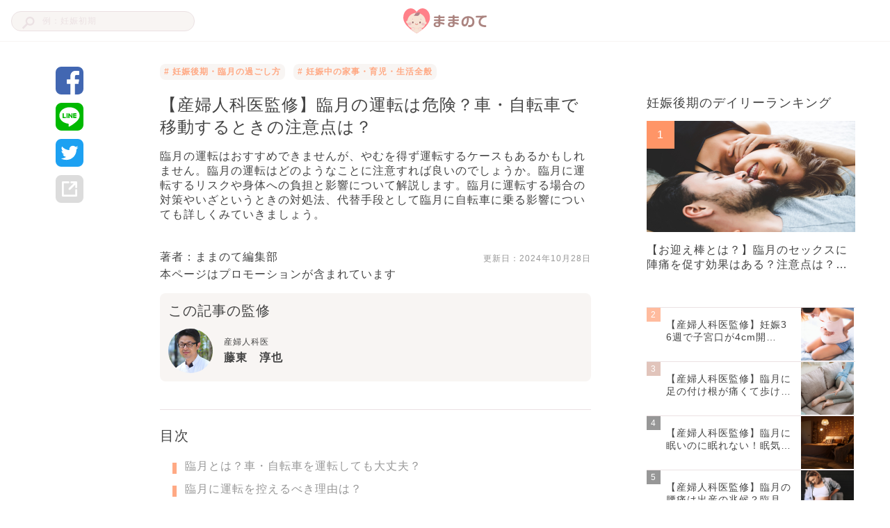

--- FILE ---
content_type: text/html; charset=utf-8
request_url: https://mamanoko.jp/articles/29165
body_size: 17574
content:
<!DOCTYPE html><html lang="ja"><head prefix="og: http://ogp.me/ns# fb: http://ogp.me/ns/fb#"><meta charset="UTF-8" http-equiv="content-type" /><meta content="width=device-width, initial-scale=1.0, user-scalable=no" name="viewport" /><meta content="IE=edge" http-equiv="X-UA-Compatible" /><meta content="telephone=no" name="format-detection" /><meta content="974087779286723" property="fb:app_id" /><meta content="#ffa984" name="theme-color" /><meta content="#ffa984" name="msapplication-TileColor" /><meta content="on" http-equiv="x-dns-prefetch-control" /><link href="//cdn.mamanoko.jp" rel="dns-prefetch" /><link href="//pagead2.googlesyndication.com" rel="dns-prefetch" /><link href="//www.google-analytics.com" rel="dns-prefetch" /><link href="//www.googletagmanager.com" rel="dns-prefetch" /><link href="//googleads.g.doubleclick.net" rel="dns-prefetch" /><link href="//cdn.ampproject.org" rel="dns-prefetch" /><link href="//www.googletagservices.com" rel="dns-prefetch" /><link href="//securepubads.g.doubleclick.net" rel="dns-prefetch" /><link href="//tpc.googlesyndication.com" rel="dns-prefetch" /><link href="//connect.facebook.net" rel="dns-prefetch" /><link href="//www.facebook.com" rel="dns-prefetch" /><link href="//cdn.mamanoko.jp" rel="preconnect" /><link href="//fonts.gstatic.com" rel="preconnect" /><title>【産婦人科医監修】臨月の運転は危険？車・自転車で移動するときの注意点は？ | ままのて</title>
<meta name="description" content="臨月の運転はおすすめできませんが、やむを得ず運転するケースもあるかもしれません。臨月の運転はどのようなことに注意すれば良いのでしょうか。臨月に運転するリスクや身体への負担と影響について解説します。臨月に運転する場合の対策やいざというときの対処法、代替手段として臨月に自転車に乗る影響についても詳しくみていきましょう。">
<link rel="canonical" href="https://mamanoko.jp/articles/29165">
<meta property="og:description" content="臨月の運転はおすすめできませんが、やむを得ず運転するケースもあるかもしれません。臨月の運転はどのようなことに注意すれば良いのでしょうか。臨月に運転するリスクや身体への負担と影響について解説します。臨月に運転する場合の対策やいざというときの対処法、代替手段として臨月に自転車に乗る影響についても詳しくみていきましょう。">
<meta property="og:image" content="https://cdn.mamanoko.jp/attachments2/2b9d0eced1a280137897b06fca693f30b5c17fe4/store/5a3ce3ecff800d3901fd9941f329333bda7d7c8506494661520d22d4d2b0/image.png">
<meta property="og:locale" content="ja_JP">
<meta property="og:site_name" content="ままのて">
<meta property="og:title" content="【産婦人科医監修】臨月の運転は危険？車・自転車で移動するときの注意点は？ | ままのて">
<meta property="og:type" content="article">
<meta property="og:url" content="https://mamanoko.jp/articles/29165">
<meta name="twitter:card" content="summary_large_image">
<meta name="twitter:description" content="臨月の運転はおすすめできませんが、やむを得ず運転するケースもあるかもしれません。臨月の運転はどのようなことに注意すれば良いのでしょうか。臨月に運転するリスクや身体への負担と影響について解説します。臨月に運転する場合の対策やいざというときの対処法、代替手段として臨月に自転車に乗る影響についても詳しくみていきましょう。">
<meta name="twitter:image" content="https://cdn.mamanoko.jp/attachments2/2b9d0eced1a280137897b06fca693f30b5c17fe4/store/5a3ce3ecff800d3901fd9941f329333bda7d7c8506494661520d22d4d2b0/image.png">
<meta name="twitter:site" content="@mamanokojp">
<meta name="twitter:title" content="【産婦人科医監修】臨月の運転は危険？車・自転車で移動するときの注意点は？ | ままのて">
<meta name="apple-mobile-web-app-title" content="ままのて"><meta name="csrf-param" content="authenticity_token" />
<meta name="csrf-token" content="u2w992TY8SwTQJMvBrVfUxv6cBXKfTSujDMWJVXMvaBMmi2HQJouLc3wqY-z2NxljinPAwwuDgqthfcrC0_zpw" /><link rel="stylesheet" href="https://cdn.mamanoko.jp/assets/stylesheets/application-new-f81af464f229b6446be2.css" media="all" /><link rel="icon" type="image/x-icon" href="https://cdn.mamanoko.jp/assets/images/favicon.ico" /><link rel="apple-touch-icon-precomposed" type="image/png" href="https://cdn.mamanoko.jp/assets/images/apple-touch-icon-precomposed.png" /><link rel="apple-touch-icon" type="image/png" href="https://cdn.mamanoko.jp/assets/images/apple-touch-icon-180x180.png" sizes="180x180" /><link rel="icon" type="image/png" href="https://cdn.mamanoko.jp/assets/images/android-chrome-192x192.png" sizes="192x192" /><link href="/site.webmanifest" rel="manifest" /><script>var googletag = googletag || {};
googletag.cmd = googletag.cmd || [];
(function() {
  var gads = document.createElement('script');
  gads.async = true;
  gads.type = 'text/javascript';
  var useSSL = 'https:' == document.location.protocol;
  gads.src = (useSSL ? 'https:' : 'http:') +
    '//securepubads.g.doubleclick.net/tag/js/gpt.js';
  var node = document.getElementsByTagName('script')[0];
  node.parentNode.insertBefore(gads, node);
})();</script><script>googletag.cmd.push(function() {
  googletag.defineSlot('/96377399/p_300x250_right1st', [300, 250], 'div-gpt-ad-1476457129143-0').addService(googletag.pubads());
  googletag.defineSlot('/96377399/pc_articles_right2nd_300x250', [300, 250], 'div-gpt-ad-1476457129143-1').addService(googletag.pubads());
  googletag.defineSlot('/96377399/pc_articles_middle1st_640x110', [640, 110], 'div-gpt-ad-1476457129143-2').addService(googletag.pubads());
  googletag.defineSlot('/96377399/pc_articles_middle2nd_640x110', [640, 110], 'div-gpt-ad-1476457129143-3').addService(googletag.pubads());
  googletag.defineSlot('/96377399/p_350x250_kijileft', [300, 250], 'div-gpt-ad-1476457129143-4').addService(googletag.pubads());
  googletag.defineSlot('/96377399/p_300x250_kijiright', [300, 250], 'div-gpt-ad-1476457129143-5').addService(googletag.pubads());
  googletag.pubads().collapseEmptyDivs(true);
  googletag.pubads().enableSingleRequest();
  googletag.enableServices();
});</script><script>(function(p,r,o,j,e,c,t,g){
p['_'+t]={};g=r.createElement('script');g.src='https://www.googletagmanager.com/gtm.js?id=GTM-'+t;r[o].prepend(g);
g=r.createElement('style');g.innerText='.'+e+t+'{visibility:hidden!important}';r[o].prepend(g);
r[o][j].add(e+t);setTimeout(function(){if(r[o][j].contains(e+t)){r[o][j].remove(e+t);p['_'+t]=0}},c)
})(window,document,'documentElement','classList','loading',2000,'NTJ84SBS')</script></head><body class="desktop articles_controller show_action"><header class="l-header c-header"><div class="l-header_wrapper"><form class="c-header_search_form" action="/search/articles" accept-charset="UTF-8" method="get"><input type="text" name="q" id="q" placeholder="例：妊娠初期" /><img src="[data-uri]" width="18" height="18" data-original="https://cdn.mamanoko.jp/assets/images/search.svg"></form><a class="c-header_logo" href="/"><img alt="ままのて" src="[data-uri]" width="120" height="40" data-original="https://cdn.mamanoko.jp/assets/images/mamanote-logo.svg"></a><div class="c-header_menu"></div></div></header><div class="l-content_wrapper" data-article-id="29165" data-revision-id="72823" id="article"><aside class="l-content_sidemenu-left p-articleSidemenu"><div class="c-socialButtons-vertical p-articleSocialButtons"><a target="_blank" class="c-socialButtons_button" rel="noopener" href="https://www.facebook.com/dialog/share?app_id=974087779286723&amp;display=popup&amp;href=https%3A%2F%2Fmamanoko.jp%2Farticles%2F29165&amp;redirect_uri=https%3A%2F%2Fmamanoko.jp%2F"><img alt="facebookでシェア" src="[data-uri]" width="40" height="40" data-original="https://cdn.mamanoko.jp/assets/images/social/facebook.svg"></a><a target="_blank" class="c-socialButtons_button" rel="noopener" href="https://social-plugins.line.me/lineit/share?url=https%3A%2F%2Fmamanoko.jp%2Farticles%2F29165"><img alt="LINEでシェア" src="[data-uri]" width="40" height="40" data-original="https://cdn.mamanoko.jp/assets/images/social/line.svg"></a><a target="_blank" class="c-socialButtons_button" rel="noopener" href="https://twitter.com/intent/tweet?text=%E3%80%90%E7%94%A3%E5%A9%A6%E4%BA%BA%E7%A7%91%E5%8C%BB%E7%9B%A3%E4%BF%AE%E3%80%91%E8%87%A8%E6%9C%88%E3%81%AE%E9%81%8B%E8%BB%A2%E3%81%AF%E5%8D%B1%E9%99%BA%EF%BC%9F%E8%BB%8A%E3%83%BB%E8%87%AA%E8%BB%A2%E8%BB%8A%E3%81%A7%E7%A7%BB%E5%8B%95%E3%81%99%E3%82%8B%E3%81%A8%E3%81%8D%E3%81%AE%E6%B3%A8%E6%84%8F%E7%82%B9%E3%81%AF%EF%BC%9F+%7C+%E3%81%BE%E3%81%BE%E3%81%AE%E3%81%A6&amp;url=https%3A%2F%2Fmamanoko.jp%2Farticles%2F29165&amp;hashtags=ままのて"><img alt="twitterでシェア" src="[data-uri]" width="40" height="40" data-original="https://cdn.mamanoko.jp/assets/images/social/twitter.svg"></a><a id="js-share-article" class="c-socialButtons_button" href="javascript:void(0)"><img alt="その他の方法でシェア" src="[data-uri]" width="40" height="40" data-original="https://cdn.mamanoko.jp/assets/images/social/link.svg"></a></div></aside><main class="l-content_main"><article><header class="p-articleHeader"><ul class="p-articleHeader_categories"><li class="p-articleHeader_category"><a class="u-link" href="/categories/kouki-seikatu"># 妊娠後期・臨月の過ごし方</a></li><li class="p-articleHeader_category"><a class="u-link" href="/categories/home-during-pregnancy"># 妊娠中の家事・育児・生活全般</a></li></ul><h1 class="p-articleHeader_title">【産婦人科医監修】臨月の運転は危険？車・自転車で移動するときの注意点は？</h1><p class="p-articleHeader_description">臨月の運転はおすすめできませんが、やむを得ず運転するケースもあるかもしれません。臨月の運転はどのようなことに注意すれば良いのでしょうか。臨月に運転するリスクや身体への負担と影響について解説します。臨月に運転する場合の対策やいざというときの対処法、代替手段として臨月に自転車に乗る影響についても詳しくみていきましょう。</p><div class="p-articleHeader_footer"><a class="u-link p-articleHeader_author" href="/users/mamanoko">著者：ままのて編集部</a><span class="p-articleHeader_updateDate">更新日：<time datetime="2024-10-28 00:00:00 +0900">2024年10月28日</time></span></div><div class="p-articleHeader_supplement"></div><p class="p-articleHeader_promotionNotice">本ページはプロモーションが含まれています</p></header><section class="p-articleAdvisers"><h2 class="p-articleAdvisers_heading">この記事の監修</h2><div class="p-articleAdvisers_list"><div class="p-articleAdviser"><a href="/advisers/17"><img alt="藤東　淳也" class="p-articleAdviser_image" style="width: 64px; height: 64px; object-fit: cover;" src="[data-uri]" data-original="https://cdn.mamanoko.jp/attachments2/6d9ba46a82124ef5781948b30b479efe8df5d86c/store/4d8d4d3dfb1bc6e9ffc752889e0beb90de75777a74dda40665aadf0c6329/image.png"></a><div class="p-articleAdviser_info"><div class="p-articleAdviser_category">産婦人科医</div><a class="p-articleAdviser_name" href="/advisers/17">藤東　淳也</a></div></div></div></section><div class="c-banner"><div id="div-gpt-ad-1476457129143-2" style="height:110px; width:640px; margin:0 auto;"><script>googletag.cmd.push(function() { googletag.display("div-gpt-ad-1476457129143-2"); });</script></div></div><section class="c-tableOfContents"><h2 class="c-tableOfContents_header">目次</h2><ol class="c-tableOfContents_list"><li class="c-tableOfContents_item"><a class="u-link-decoration" href="#4328065">臨月とは？車・自転車を運転しても大丈夫？</a></li><li class="c-tableOfContents_item"><a class="u-link-decoration" href="#4328069">臨月に運転を控えるべき理由は？</a></li><li class="c-tableOfContents_item"><a class="u-link-decoration" href="#4328081">臨月に運転してはいけないケースは？</a></li><li class="c-tableOfContents_item"><a class="u-link-decoration" href="#4328089">臨月にやむをえず運転する場合の注意点は？</a></li><li class="c-tableOfContents_item"><a class="u-link-decoration" href="#4328107">臨月の運転時に身に着けておくべきものリスト</a></li><li class="c-tableOfContents_item"><a class="u-link-decoration" href="#4328121">臨月は車・自転車を運転しないのがベスト</a></li><li class="c-tableOfContents_item"><a class="u-link-decoration" href="#4328124">あわせて読みたい</a></li></ol></section><section class="p-articleItems"><div class="c-articles_items_heading"><div class="c-articles_items_heading_anchor" id="4328065"></div><h2 class="c-articles_items_heading_heading">臨月とは？車・自転車を運転しても大丈夫？</h2></div><div class="c-articles_items_text"><p>赤ちゃんの出産予定日は、最後の生理初日から数えて280日目に設定されます。そして、出産予定とされる月のことを臨月と呼びます。週数でいうと臨月は、36週0日から39週6日目までを指します。<br><br>臨月とはいえ、36週は正期産の期間ではありません。正期産は37週0日から41週6日目までを指すため、36週で出産を迎えると早産となります。臨月になっても赤ちゃんは成長を続けているため、少しでも長くママのお腹で過ごせるように、環境を整えてあげたいですね。<br><br>臨月の車の運転や臨月に自転車に乗ることはは法律で禁止されているわけではありませんが、ママや赤ちゃんにとってのリスクがついてまわります。やむを得ない事情を除いて、できる限り運転は控えるようにしましょう。</p></div><div class="c-articles_items_article_link"><a target="_blank" class="u-link-wrapper c-articles_items_article_link-noImage" href="/articles/22761"><img class="c-articles_items_article_link_icon" src="[data-uri]" data-original="https://cdn.mamanoko.jp/assets/images/articles/items/article-link-icon.svg"><div class="c-articles_items_article_link_content"><div class="c-articles_items_article_link_title">【産婦人科医監修】臨月はいつから？赤ちゃんとママの状態、過ごし方や下痢…</div></div></a></div><div class="c-articles_items_heading"><div class="c-articles_items_heading_anchor" id="4328069"></div><h2 class="c-articles_items_heading_heading">臨月に運転を控えるべき理由は？</h2></div><div class="c-articles_items_image"><img class="c-articles_items_image_image js-article-item-image" style="max-width: 620px;" src="[data-uri]" data-original="https://cdn.mamanoko.jp/attachments2/9bf3387c7962ea69e82fc4dcac6f76b4ff1d5f6c/store/4291d7253803b2eb569f82a688a9abec0e787b152809cfb42b15dc390356/image.png"></div><div class="c-articles_items_heading"><h3 class="c-articles_items_heading_subheading">妊娠中は注意力が低下する</h3></div><div class="c-articles_items_text"><p>妊娠後期にかけてはホルモンの分泌量が変化してくるため、ホルモンの影響を受けて注意力が低下するという説があります。一方で、最近の研究では女性のホルモンバランスの変化は、注意力や集中力に影響しないという報告もあります。<br><br>ホルモンによる影響は解明がなされている最中ですが、実際、妊娠後期から臨月にかけて集中力や注意力が低下したと訴える妊婦さんの声は多く見られます。これは頻尿やお腹の重みで夜の眠りが十分に確保できていなかったり、胎動やお腹の張りといった身体の変化が起こったりすることが原因と考えられます。<br><br>ふとした瞬間に注意力が低下する可能性は十分に考えられます。一瞬の隙が重大な結果を生んでしまうため、臨月の運転はできるだけ控えておきたいものです。</p></div><div class="c-articles_items_heading"><h3 class="c-articles_items_heading_subheading">妊娠中は疲れやすい</h3></div><div class="c-articles_items_text"><p>妊娠中は普段と比べて血液の循環量や心拍、呼吸数が増加しています。体重も増加しており、少し動いただけでも動悸や息切れを感じることもあります。身体への負担が大きいことから、妊娠後期は体力が低下し疲れやすい状態です。<br><br>さらに、不眠や出産に対する不安、食事や行動への制限などのストレスがあると、脳が疲労を蓄積している可能性があります。運転中はさまざまなことに注意をはらわなければならず、常に情報処理が求められるものです。脳が疲れていると思わぬ判断ミスを招くこともあるため、注意が必要です。<br></p></div><div class="c-articles_items_heading"><h3 class="c-articles_items_heading_subheading">運転は身体に負担がかかる</h3></div><div class="c-articles_items_text"><p>車や自転車による振動が、赤ちゃんに直接の影響を与える心配は基本的にはありません。しかし、お腹が大きくふくらんだママの身体には、小さな振動も堪えるものです。普段気にならない程度の道路の凸凹も、臨月のお腹には大きな衝撃と感じることも少なくないのです。<br><br>さらに、運転中は猫背や反り返り姿勢となりやすく、腰やお腹に負担がかかります。一部の研究では、長時間の運転が目のかすみやぼやけにつながるというテータが示されています。<br><br>往路で問題がなくても、復路の運転はだるさや疲労を感じさせるものです。天候が悪くなったり、空が暗くなったりすることも考えられます。たとえ短時間の移動でも、身体への負担を考えると臨月の運転は控えたほうが良さそうです。<br></p></div><div class="c-articles_items_heading"><h3 class="c-articles_items_heading_subheading">陣痛や破水がいつ起こるかわからない</h3></div><div class="c-articles_items_text"><p>陣痛や破水は、前兆もなく突然やってくることがあります。我慢できる痛みや、じわっとしみる程度の破水であれば、路肩に停車する余裕があるかもしれません。しかし、バケツを引っくり返したような破水が起これば、ひとりではなかなか対処がしづらいものです。<br><br>突然の出産に備えて臨月の運転は避け、代替手段としても臨月に自転車には乗らないようにしましょう。家族に運転を頼むかタクシーやバスなどの移動手段を確保しておきたいですね。</p></div><div class="c-articles_items_article_link"><a target="_blank" class="u-link-wrapper c-articles_items_article_link-noImage" href="/articles/20244"><img class="c-articles_items_article_link_icon" src="[data-uri]" data-original="https://cdn.mamanoko.jp/assets/images/articles/items/article-link-icon.svg"><div class="c-articles_items_article_link_content"><div class="c-articles_items_article_link_title">【産婦人科医監修】陣痛の兆候・始まりを見逃さないで！間隔や痛みは？吐き…</div></div></a></div><div class="c-articles_items_article_link"><a target="_blank" class="u-link-wrapper c-articles_items_article_link-noImage" href="/articles/22880"><img class="c-articles_items_article_link_icon" src="[data-uri]" data-original="https://cdn.mamanoko.jp/assets/images/articles/items/article-link-icon.svg"><div class="c-articles_items_article_link_content"><div class="c-articles_items_article_link_title">【産婦人科医監修】破水に気づかないときのリスクは？破水の原因と見分け方</div></div></a></div><div class="c-banner-group"><!--PC_articles#show_mc-middle-left_300x250--><div class="c-banner"><ins class="adsbygoogle c-banner-adsbygoogle" data-ad-client="ca-pub-7644193812207511" data-ad-slot="7507629244" style="display:inline-block;width:300px;height:250px"></ins><script>(adsbygoogle = window.adsbygoogle || []).push({});</script></div><!--PC_articles#show_mc-middle-right_300x250--><div class="c-banner"><ins class="adsbygoogle c-banner-adsbygoogle" data-ad-client="ca-pub-7644193812207511" data-ad-slot="2348717625" style="display:inline-block;width:300px;height:250px"></ins><script>(adsbygoogle = window.adsbygoogle || []).push({});</script></div></div><div class="c-articles_items_heading"><div class="c-articles_items_heading_anchor" id="4328081"></div><h2 class="c-articles_items_heading_heading">臨月に運転してはいけないケースは？</h2></div><div class="c-articles_items_image"><img class="c-articles_items_image_image js-article-item-image" style="max-width: 620px;" src="[data-uri]" data-original="https://cdn.mamanoko.jp/attachments2/11fd444981360cc869e747f45cc85fbfa654cff8/store/d85a5fd5f66a8b1a2dda35a8f2a8769282ed2e1d023c0764f5c6303e003d/image.png"></div><div class="c-articles_items_heading"><h3 class="c-articles_items_heading_subheading">眠気・疲れがある</h3></div><div class="c-articles_items_text"><p>妊娠している、していないにかかわらず、眠気や疲れがあるときの運転は危険をともないます。自分やお腹の中の赤ちゃん、周囲の人を巻き込む事故につながっては大変ですよね。出産を控えてこうしたリスクを回避するためにも、眠気や疲れがあるときは無理をせずに休息を取るようにしたいですね。<br></p></div><div class="c-articles_items_heading"><h3 class="c-articles_items_heading_subheading">お腹の張りや痛みがある</h3></div><div class="c-articles_items_text"><p>お腹の張りや痛みがあるときは、横になって休むことが大切です。場合によっては、そのお腹の張りや痛みが、出産につながる合図かもしれません。安静にして、しばらく様子をみましょう。</p></div><div class="c-articles_items_heading"><div class="c-articles_items_heading_anchor" id="4328089"></div><h2 class="c-articles_items_heading_heading">臨月にやむをえず運転する場合の注意点は？</h2></div><div class="c-articles_items_image"><img class="c-articles_items_image_image js-article-item-image" style="max-width: 620px;" src="[data-uri]" data-original="https://cdn.mamanoko.jp/attachments2/c3e9604fbc7a74d574dccd378f310d3833414f16/store/4fb90d7125af0e4ad28eeba24f8278cb2a94a095b572332ebb9c1412349d/image.png"></div><div class="c-articles_items_heading"><h3 class="c-articles_items_heading_subheading">長時間の運転はしない</h3></div><div class="c-articles_items_text"><p>これまでの運転習慣にもよりますが、長距離を運転するプロのドライバーでも、運転開始から20～30分を超えると、身体のだるさや眠気を感じることが増えてくるという調査結果があります。<br><br>往路よりも復路のほうが、疲労度が増すというデータもあることから、運転が長時間となるような移動は避けたほうが良さそうです。<br></p></div><div class="c-articles_items_heading"><h3 class="c-articles_items_heading_subheading">高速道路の運転はしない</h3></div><div class="c-articles_items_text"><p>高速走行中は、ちょっとしたハンドル操作でも車が大きく移動します。臨月では思うように身体が動かせず、大きくなったお腹がハンドル操作の邪魔をすることも考えられます。<br><br>高速道路はサービスエリアやパーキングの間隔が長いため、自分のタイミングで車を停めることもなかなかできません。トイレの回数が増える臨月に運転する場合は、高速道路ではなくコンビニなどがある一般道を優先した経路を検討してみましょう。</p></div><div class="c-articles_items_heading"><h3 class="c-articles_items_heading_subheading">こまめに休憩をとる</h3></div><div class="c-articles_items_text"><p>やむを得ず運転する場合は、こまめに休息をとりましょう。軽くストレッチをしたり足を伸ばしたりすることが、眠気や疲労の回復に役立ちます。休息時間を考慮し、余裕を持ったスケジュールで行動しましょう。<br><br>ただし、運転開始時は一時的に緊張が高まるものです。休憩をとることは大切ですが、何回も休まなければたどり着けない場所に移動する場合は、ほかの手段をとるか移動の予定自体を見直してみても良いかもしれません。</p></div><div class="c-articles_items_heading"><h3 class="c-articles_items_heading_subheading">お腹の張り・痛みを感じたら停車</h3></div><div class="c-articles_items_text"><p>運転中にお腹の張りや痛みを感じたら、安全な場所に停車するようにしましょう。慌ててその場に停まってしまうと、事故の原因となります。お腹が落ち着くまで、少しのあいだ休めるような広めのスペースに停めると良いでしょう。<br><br>地域によっては、停車及び駐車を禁止する道路でも、妊娠を理由として駐車が認められる「高齢運転者等専用駐車区間制度」が設けられていることがあります。この制度は、妊娠中又は出産後8週間以内であれば、高齢運転者等専用駐車区間に設置された道路標識があるスペースなら、駐車が可能となる制度です。<br><br>制度の利用には、あらかじめ地域の警察署への申請が必要となります。届け出が認められれば高齢運転者等標章が交付されるので、標章を車の外から見える場所に掲げて使用することが可能です。詳しくは地域の警察署のホームページに情報が掲載されているので、確認しておくと良いでしょう。</p></div><div class="c-banner-group"><!--PC_articles#show_mc-middle-left_300x250--><div class="c-banner"><ins class="adsbygoogle c-banner-adsbygoogle" data-ad-client="ca-pub-7644193812207511" data-ad-slot="7507629244" style="display:inline-block;width:300px;height:250px"></ins><script>(adsbygoogle = window.adsbygoogle || []).push({});</script></div><!--PC_articles#show_mc-middle-right_300x250--><div class="c-banner"><ins class="adsbygoogle c-banner-adsbygoogle" data-ad-client="ca-pub-7644193812207511" data-ad-slot="2348717625" style="display:inline-block;width:300px;height:250px"></ins><script>(adsbygoogle = window.adsbygoogle || []).push({});</script></div></div><div class="c-articles_items_heading"><h3 class="c-articles_items_heading_subheading">シートベルトはお腹を避けてつける</h3></div><div class="c-articles_items_text"><p>日本産科婦人科学会の診療ガイドラインによると、妊娠中においてもシートベルトを着用するよう、指導することとされています。ガイドラインへの記載を受け、警察庁が発行した「交通の方法に関する教則」も改訂され、妊婦は原則として正しく3点式シートベルトを着用すべきであると明記されました。<br><br>これはダミーを用いた衝突実験により、シートベルトを着用していた方が、交通事故発生時に子宮内圧の上昇を抑えられたからです。道路交通法では「妊娠中にシートベルトを装着することが療養上または健康保持上適当でない」ときに限ってシートベルトの着用義務を免除していますが、安全を考えるとシートベルトは着用したほうが良いですね。<br><br>正しい着用方法はベルトが子宮を横断しないように着用することです。肩ベルトは肩から両胸のあいだを通し、続いてお腹のふくらみをよけながら胸とお腹のふくらみのあいだにかかるようにして脇に通します。腰ベルトはできるだけ恥骨の低い場所を通るようにしましょう。お腹への負担を軽減する補助具も販売されています。<br></p></div><div class="c-articles_items_heading"><h3 class="c-articles_items_heading_subheading">できるだけ同乗者をつける</h3></div><div class="c-articles_items_text"><p>もしものときに対応できるよう、可能であれば臨月の運転では同乗者をつけましょう。ご家族、お友だちにお願いすることができれば安心です。同乗者が確保できない場合はよく知っている道を通ったり、お店や知人宅があるルートを選んだりして、いざというときに対応できるようにしておくことが大切です。</p></div><div class="c-articles_items_heading"><h3 class="c-articles_items_heading_subheading">陣痛や破水が起こったら病院に連絡</h3></div><div class="c-articles_items_text"><p>運転中に陣痛や破水が起こったら、まずは慌てすぎないようにしましょう。安全な場所に車を停めて、病院に連絡を入れるようにします。破水がなく陣痛だけの場合は、すぐに受診が必要なケースと、自宅で少し様子を見たほうが良いケースに分かれます。どのように行動したらいいか判断を仰ぎ、指示に従いましょう。</p></div><div class="c-articles_items_article_link"><a target="_blank" class="u-link-wrapper c-articles_items_article_link-noImage" href="/articles/23305"><img class="c-articles_items_article_link_icon" src="[data-uri]" data-original="https://cdn.mamanoko.jp/assets/images/articles/items/article-link-icon.svg"><div class="c-articles_items_article_link_content"><div class="c-articles_items_article_link_title">【産婦人科医監修】妊婦はシートベルト免除？関連する法律や急ブレーキでの…</div></div></a></div><div class="c-articles_items_article_link"><a target="_blank" class="u-link-wrapper c-articles_items_article_link-noImage" href="/articles/22907"><img class="c-articles_items_article_link_icon" src="[data-uri]" data-original="https://cdn.mamanoko.jp/assets/images/articles/items/article-link-icon.svg"><div class="c-articles_items_article_link_content"><div class="c-articles_items_article_link_title">破水したらわかる？どれくらいで生まれる？出産までの流れと対処法、救急車…</div></div></a></div><div class="c-articles_items_heading"><div class="c-articles_items_heading_anchor" id="4328107"></div><h2 class="c-articles_items_heading_heading">臨月の運転時に身に着けておくべきものリスト</h2></div><div class="c-articles_items_image"><img class="c-articles_items_image_image js-article-item-image" style="max-width: 620px;" src="[data-uri]" data-original="https://cdn.mamanoko.jp/attachments2/5dfb1ffc7eb0b7df3f58cfa0f77af4705883df95/store/67a1e2dff1ed42d7cdd14c9c4bd1911760e3b328caa167e006bcff119b5f/image.png"></div><div class="c-articles_items_heading"><h3 class="c-articles_items_heading_subheading">母子手帳</h3></div><div class="c-articles_items_text"><p>臨月に入ってから外出するときには、母子手帳を必ず持ち歩くようにしましょう。健康保険証、診察券とセットになっていると安心です。</p></div><div class="c-articles_items_heading"><h3 class="c-articles_items_heading_subheading">健康保険証</h3></div><div class="c-articles_items_text"><p>いざというときにすぐに取り出せる場所に、母子手帳と健康保険証をセットにしておくと便利です。自分以外の人でも探しやすいようにしておくことがポイントです。</p></div><div class="c-articles_items_heading"><h3 class="c-articles_items_heading_subheading">診察券</h3></div><div class="c-articles_items_text"><p>お財布やカード入れの中でほかのカードと紛れていると、必要なときにみつけづらいものです。母子手帳や健康保険証とセットにしておく、携帯電話のケースに入れておくなど、電話番号がすぐに分かるようにしておくと良いでしょう。</p></div><div class="c-banner-group"><!--PC_articles#show_mc-middle-left_300x250--><div class="c-banner"><ins class="adsbygoogle c-banner-adsbygoogle" data-ad-client="ca-pub-7644193812207511" data-ad-slot="7507629244" style="display:inline-block;width:300px;height:250px"></ins><script>(adsbygoogle = window.adsbygoogle || []).push({});</script></div><!--PC_articles#show_mc-middle-right_300x250--><div class="c-banner"><ins class="adsbygoogle c-banner-adsbygoogle" data-ad-client="ca-pub-7644193812207511" data-ad-slot="2348717625" style="display:inline-block;width:300px;height:250px"></ins><script>(adsbygoogle = window.adsbygoogle || []).push({});</script></div></div><div class="c-articles_items_heading"><h3 class="c-articles_items_heading_subheading">携帯電話</h3></div><div class="c-articles_items_text"><p>少しの外出では携帯電話を置いて出かけることもあるかもしれませんが、出先で何があっても良いように、携帯電話も持ち歩くようにしましょう。<br><br>夫や病院、家族の連絡先がすぐに呼び出せるようにしておくとあわてずに済みます。上の子が小学校や保育園・幼稚園に通っているときは、もしもの場合に備え、電話番号がきちんと登録されているか確認しておくことも必要です。<br></p></div><div class="c-articles_items_heading"><h3 class="c-articles_items_heading_subheading">生理用ナプキン</h3></div><div class="c-articles_items_text"><p>突然の破水には、生理用ナプキンが役立ちます。多い日用や夜用の大きめのナプキンを用意しておくといざというときにあわてずに済みます。大きめのナプキンは産褥期の悪露にも使えるため、無駄にはなりませんよ。<br><br>運転中に破水が起こったら、運転を中止して下着に生理用ナプキンをあててから、病院に指示を仰ぐようにしましょう。<br></p></div><div class="c-articles_items_heading"><h3 class="c-articles_items_heading_subheading">バスタオル</h3></div><div class="c-articles_items_text"><p>バケツを引っくり返したような破水が、突然起こることもあります。そのようなときはナプキンでは対応しきれません。腰の周りにバスタオルを巻くか、座席シートの上に敷いて漏れを防ぎます。<br><br>防水シーツやペット用のトイレシートがあれば、それを用意しておく方法もあります。防水シーツやトイレシートは、赤ちゃんのおむつ替えシートとしても使えるため、1枚用意しておくと便利ですよ。<br></p></div><div class="c-articles_items_heading"><div class="c-articles_items_heading_anchor" id="4328121"></div><h2 class="c-articles_items_heading_heading">臨月は車・自転車を運転しないのがベスト</h2></div><div class="c-articles_items_text"><p>臨月に車を運転したり、車の代わりに臨月に自転車に乗ったりするのは、リスクがつきまといます。運転しなければいけない状況をできるだけ避けられるよう、あらかじめ準備をすすめておきたいものですね。<br><br>地域によっては、タクシー会社で妊婦の移動をサポートするサービスを提供しています。子育てタクシーや陣痛タクシー、マタニティタクシーの名称で運用されているので、地域のタクシー会社を調べておくのがおすすめです。事前登録制ですが、陣痛や破水にも対応できるよう講習しているため、いざというときの強い味方になりますよ。</p></div><div class="c-articles_items_text"><p>※この記事は2024年10月時点の情報をもとに作成しています。掲載した時点以降に情報が変更される場合がありますので、あらかじめご了承ください。</p></div><div class="c-articles_items_heading"><div class="c-articles_items_heading_anchor" id="4328124"></div><h2 class="c-articles_items_heading_heading">あわせて読みたい</h2></div><div class="c-articles_items_article_link"><a target="_blank" class="u-link-wrapper c-articles_items_article_link-image" href="/articles/29645"><div class="c-articles_items_article_link_content"><div class="c-articles_items_article_link_title">【産婦人科医監修】妊婦の運転はいつまで？1時間なら可能？時期・影響・注意点を解説</div><span class="c-articles_items_article_link_link_url"><img src="[data-uri]" data-original="https://cdn.mamanoko.jp/assets/images/articles/items/article-link-icon.svg">https://mamanoko.jp/articles/29645</span></div><img class="c-articles_items_article_link_image" style="width: 100px; height: 100px; object-fit: cover;" src="[data-uri]" data-original="https://cdn.mamanoko.jp/attachments2/02e57653529e98cb9018b72af4195ceda0b77c98/store/c7d8a9ffe389a3c1ad49b8adaf0cd29fd5d8686cf9a521c2183635289158/image.png"></a></div><div class="c-articles_items_article_link"><a target="_blank" class="u-link-wrapper c-articles_items_article_link-image" href="/articles/29012"><div class="c-articles_items_article_link_content"><div class="c-articles_items_article_link_title">妊娠後期・臨月に眠れないときはどうする？不眠の原因と解消法を解説｜産婦人科医監修</div><span class="c-articles_items_article_link_link_url"><img src="[data-uri]" data-original="https://cdn.mamanoko.jp/assets/images/articles/items/article-link-icon.svg">https://mamanoko.jp/articles/29012</span></div><img class="c-articles_items_article_link_image" style="width: 100px; height: 100px; object-fit: cover;" src="[data-uri]" data-original="https://cdn.mamanoko.jp/attachments2/b66bb0ea1920ca6d661c9cb20107f1829ea580c7/store/1d57a35cabad4ee35a2d428e36f9054c989f8abf82cfd5630f3556d4b056/image.png"></a></div><div class="c-articles_items_article_link"><a target="_blank" class="u-link-wrapper c-articles_items_article_link-image" href="/articles/29046"><div class="c-articles_items_article_link_content"><div class="c-articles_items_article_link_title">産婦人科医監修｜臨月に下痢が続くのは出産の兆候？腹痛や吐き気があるときは病気？</div><span class="c-articles_items_article_link_link_url"><img src="[data-uri]" data-original="https://cdn.mamanoko.jp/assets/images/articles/items/article-link-icon.svg">https://mamanoko.jp/articles/29046</span></div><img class="c-articles_items_article_link_image" style="width: 100px; height: 100px; object-fit: cover;" src="[data-uri]" data-original="https://cdn.mamanoko.jp/attachments2/4d9fe06f3311e42dd95abe2b460b4b73630f9754/store/ec0f43e2a049e08567e56ab79c732e6cd8e6d97291ffd9fde8e93d13b8cd/image.png"></a></div><div class="c-articles_items_article_link"><a target="_blank" class="u-link-wrapper c-articles_items_article_link-image" href="/articles/24589"><div class="c-articles_items_article_link_content"><div class="c-articles_items_article_link_title">妊婦は自転車にいつまで乗れる？振動の影響や事故のリスク、逆子・早産との関連性について</div><span class="c-articles_items_article_link_link_url"><img src="[data-uri]" data-original="https://cdn.mamanoko.jp/assets/images/articles/items/article-link-icon.svg">https://mamanoko.jp/articles/24589</span></div><img class="c-articles_items_article_link_image" style="width: 100px; height: 100px; object-fit: cover;" src="[data-uri]" data-original="https://cdn.mamanoko.jp/attachments2/1235a4340dc0d66750469907564659d982757490/store/3a1d89e36db5f6ffc166d6f639a41b315b927d7ca3ca31d13888bb856133/image.png"></a></div><div class="c-articles_items_article_link"><a target="_blank" class="u-link-wrapper c-articles_items_article_link-image" href="/articles/9704"><div class="c-articles_items_article_link_content"><div class="c-articles_items_article_link_title">【産婦人科医監修】飛行機はいつまで乗れる？妊婦の旅行の注意点や影響、手続き</div><span class="c-articles_items_article_link_link_url"><img src="[data-uri]" data-original="https://cdn.mamanoko.jp/assets/images/articles/items/article-link-icon.svg">https://mamanoko.jp/articles/9704</span></div><img class="c-articles_items_article_link_image" style="width: 100px; height: 100px; object-fit: cover;" src="[data-uri]" data-original="https://cdn.mamanoko.jp/attachments2/00a114e720b052d990e59fb4b550ee52a978315a/store/f4fe830df21b065806aa07ef24cd685faf2698ae40f1b2a2e965d62e3f13/image.png"></a></div></section><div class="c-banner"><div id="div-gpt-ad-1476457129143-3" style="height:110px; width:640px; margin:0 auto;"><script>googletag.cmd.push(function() { googletag.display("div-gpt-ad-1476457129143-3"); });</script></div></div><footer class="p-articleFooter"><ol class="c-breadcrumbs" itemscope="itemscope" itemtype="https://schema.org/BreadcrumbList"><li itemprop="itemListElement" itemscope="itemscope" itemtype="https://schema.org/ListItem"><a itemprop="item" href="/"><span itemprop="name">ホーム</span></a><meta itemprop="position" content="1" /></li><li itemprop="itemListElement" itemscope="itemscope" itemtype="https://schema.org/ListItem"><a itemprop="item" href="/categories/pregnancy"><span itemprop="name">妊娠・出産</span></a><meta itemprop="position" content="2" /></li><li itemprop="itemListElement" itemscope="itemscope" itemtype="https://schema.org/ListItem"><a itemprop="item" href="/categories/217"><span itemprop="name">妊娠後期</span></a><meta itemprop="position" content="3" /></li><li itemprop="itemListElement" itemscope="itemscope" itemtype="https://schema.org/ListItem"><a itemprop="item" href="/categories/kouki-seikatu"><span itemprop="name">妊娠後期・臨月の過ごし方</span></a><meta itemprop="position" content="4" /></li><li class="current" itemprop="itemListElement" itemscope="itemscope" itemtype="https://schema.org/ListItem"><a itemprop="item" href="/articles/29165"><span itemprop="name">【産婦人科医監修】臨月の運転は危険？車・自転車で移動するときの注意点は？</span></a><meta itemprop="position" content="5" /></li></ol></footer></article><div class="c-banner-group"><div class="c-banner"><div id="div-gpt-ad-1476457129143-4" style="height:250px; width:300px; margin:0 auto;"><script>googletag.cmd.push(function() { googletag.display("div-gpt-ad-1476457129143-4"); });</script></div></div><div class="c-banner"><div id="div-gpt-ad-1476457129143-5" style="height:250px; width:300px; margin:0 auto;"><script>googletag.cmd.push(function() { googletag.display("div-gpt-ad-1476457129143-5"); });</script></div></div></div></main><aside class="l-content_sidemenu-right p-articleSidemenu"><div class="p-articleSidemenu_banner-top"><div class="c-banner"><div id="div-gpt-ad-1476457129143-0" style="height:250px; width:300px; margin:0 auto;"><script>googletag.cmd.push(function() { googletag.display("div-gpt-ad-1476457129143-0"); });</script></div></div></div><section class="c-articleRanking"><h2 class="c-articleRanking_heading" id="js-infinite-scroll-target"><a class="u-link" href="/categories/217">妊娠後期のデイリーランキング</a></h2><ol class="c-articleRanking_list"><li class="c-articleRanking_article c-articleRanking_article-first"><a class="u-link-wrapper" href="/articles/22667"><div class="c-articleRanking_article-first_image"><img src="[data-uri]" data-original="https://cdn.mamanoko.jp/attachments2/752e882441f02c6f77987deca050c3c9d4c5ad26/store/d03edfc2b84dba362a434266b4cd54b5004514652ad05e3ce5ddca4abffb/image.png"><span class="c-articleRanking_article_rank"></span></div><div class="c-articleRanking_article-first_info"><p class="c-articleRanking_article-first_title">【お迎え棒とは？】臨月のセックスに陣痛を促す効果はある？注意点は？…</p></div></a></li><li class="c-articleRanking_article"><a class="u-link-wrapper" href="/articles/15426"><div class="c-articleRanking_article_info"><p class="c-articleRanking_article_title">【産婦人科医監修】妊娠36週で子宮口が4cm開…</p><span class="c-articleRanking_article_rank"></span></div><img style="width: 76px; height: 76px; object-fit: cover;" src="[data-uri]" data-original="https://cdn.mamanoko.jp/attachments2/154b3a9067ca78b5b651a641be4d165ace75a402/store/bd080322515161b78287a5f88343fb5bc9b65675930e36414222e52dfb8b/image.png"></a></li><li class="c-articleRanking_article"><a class="u-link-wrapper" href="/articles/29961"><div class="c-articleRanking_article_info"><p class="c-articleRanking_article_title">【産婦人科医監修】臨月に足の付け根が痛くて歩け…</p><span class="c-articleRanking_article_rank"></span></div><img style="width: 76px; height: 76px; object-fit: cover;" src="[data-uri]" data-original="https://cdn.mamanoko.jp/attachments2/81d45cf6b7e1b6b11b287114e898ce7e10cf91eb/store/1633d679c0f0f249c46b57862f700aaf63951e86842e1c289a2886442809/image.png"></a></li><li class="c-articleRanking_article"><a class="u-link-wrapper" href="/articles/29127"><div class="c-articleRanking_article_info"><p class="c-articleRanking_article_title">【産婦人科医監修】臨月に眠いのに眠れない！眠気…</p><span class="c-articleRanking_article_rank"></span></div><img style="width: 76px; height: 76px; object-fit: cover;" src="[data-uri]" data-original="https://cdn.mamanoko.jp/attachments2/262f47a72c81cdf7dd196c31459a272dec05734f/store/7c4e2603a936f3d0d53c7d22f34dc5b6d98e5c08f9f41b4959f277624619/image.png"></a></li><li class="c-articleRanking_article"><a class="u-link-wrapper" href="/articles/22783"><div class="c-articleRanking_article_info"><p class="c-articleRanking_article_title">【産婦人科医監修】臨月の腰痛は出産の兆候？臨月…</p><span class="c-articleRanking_article_rank"></span></div><img style="width: 76px; height: 76px; object-fit: cover;" src="[data-uri]" data-original="https://cdn.mamanoko.jp/attachments2/d0d2db1e96eabd8cc9da3df88d2551e39bae7c7f/store/2f004cd910aa70104ca053cfdcec6d328cf4651b62cd60508d188c2f6937/image.png"></a></li><li class="c-articleRanking_article"><a class="u-link-wrapper" href="/articles/30006"><div class="c-articleRanking_article_info"><p class="c-articleRanking_article_title">【産婦人科医監修】臨月は苦しい？息苦しくて眠れ…</p><span class="c-articleRanking_article_rank"></span></div><img style="width: 76px; height: 76px; object-fit: cover;" src="[data-uri]" data-original="https://cdn.mamanoko.jp/attachments2/1d4f1062bec17d359f9e0a0c5cf0cba4a077e44d/store/406dda80e353adfa13c8e08e541c2c6c4e03585f423f5f1aaf21abdf708f/image.png"></a></li><li class="c-articleRanking_article"><a class="u-link-wrapper" href="/articles/29181"><div class="c-articleRanking_article_info"><p class="c-articleRanking_article_title">【産婦人科医監修】妊娠後期・臨月に風邪をひいた…</p><span class="c-articleRanking_article_rank"></span></div><img style="width: 76px; height: 76px; object-fit: cover;" src="[data-uri]" data-original="https://cdn.mamanoko.jp/attachments2/7f44c97372e37359365305689fa48b02ac3126fa/store/2a4e051f8d372a4f3532b12d6904695c511b10562b24fb1fcb5f282480da/image.png"></a></li><li class="c-articleRanking_article"><a class="u-link-wrapper" href="/articles/29245"><div class="c-articleRanking_article_info"><p class="c-articleRanking_article_title">【産婦人科医監修】臨月の胃痛の原因と対策！胃痛…</p><span class="c-articleRanking_article_rank"></span></div><img style="width: 76px; height: 76px; object-fit: cover;" src="[data-uri]" data-original="https://cdn.mamanoko.jp/attachments2/1fddef900cf395b53bb86161c4f62243791d6a11/store/d41c71df94a1aca5995f77c4eb07c5b631697e022f4731aba41647d08f07/image.png"></a></li><li class="c-articleRanking_article"><a class="u-link-wrapper" href="/articles/7909"><div class="c-articleRanking_article_info"><p class="c-articleRanking_article_title">外出先で破水に陣痛！？臨月のおでかけの注意点！…</p><span class="c-articleRanking_article_rank"></span></div><img style="width: 76px; height: 76px; object-fit: cover;" src="[data-uri]" data-original="https://cdn.mamanoko.jp/attachments2/c958e1310bffaaa6560ee00cad8969d85b01fcb7/store/bee40200d70611f6017b45664db9b989ba5bd21b0cb44ebf44c907e0d4e9/image.png"></a></li><li class="c-articleRanking_article"><a class="u-link-wrapper" href="/articles/23041"><div class="c-articleRanking_article_info"><p class="c-articleRanking_article_title">【産婦人科医監修】臨月のおならは出産の兆候？原…</p><span class="c-articleRanking_article_rank"></span></div><img style="width: 76px; height: 76px; object-fit: cover;" src="[data-uri]" data-original="https://cdn.mamanoko.jp/attachments2/5cddfc4a6a966fa35d32f94ac9c2e84a80649d07/store/13f2eb513595b2dd32ed02a5996ef9f3fe9febd093882e2c136aa2ebce92/image.png"></a></li></ol></section><section class="c-recommendedArticle"><div class="c-recommendedArticle_heading_wrapper"><h2 class="c-recommendedArticle_heading">おすすめ記事</h2><span class="c-recommendedArticle_heading_pr">PR</span></div><ul class="c-articleList"><li class="c-articleList_article"><a class="u-link-wrapper" onClick="if (window.gtag) { window.gtag(&#39;event&#39;, &#39;RecommendedArticle_Click&#39;, {
        article_id: 30989,
        source: location.href
      });}" href="/articles/30989"><div class="c-articleList_article_info"><p class="c-articleList_article_title">【New】ままのてアプリにパパモード誕生！夫婦で使…</p></div><img alt="【New】ままのてアプリにパパモード誕生！夫婦で使える！" style="width: 76px; height: 76px; object-fit: cover;" src="[data-uri]" data-original="https://cdn.mamanoko.jp/attachments2/70c6d9bfb179b35d38743902cc9e31715cbcff07/store/c6da9c4ffdac76c4f4c8bf93a133cfccd27028743574b2c03a9c69275a6c/image.png"></a></li><li class="c-articleList_article"><a class="u-link-wrapper" onClick="if (window.gtag) { window.gtag(&#39;event&#39;, &#39;RecommendedArticle_Click&#39;, {
        article_id: 28265,
        source: location.href
      });}" href="/articles/28265"><div class="c-articleList_article_info"><p class="c-articleList_article_title">葉酸サプリおすすめ人気ランキング！妊活・妊娠中のポ…</p></div><img alt="葉酸サプリおすすめ人気ランキング！妊活・妊娠中のポイントや口コミをご紹介" style="width: 76px; height: 76px; object-fit: cover;" src="[data-uri]" data-original="https://cdn.mamanoko.jp/attachments2/faa8e7dde805d26912031d5c1073b1bc86031fe6/store/ffaeadd95738fcbde18632aede3890308d43d5043668ee8b26e97017d5b2/image.png"></a></li><li class="c-articleList_article"><a class="u-link-wrapper" onClick="if (window.gtag) { window.gtag(&#39;event&#39;, &#39;RecommendedArticle_Click&#39;, {
        article_id: 16772,
        source: location.href
      });}" href="/articles/16772"><div class="c-articleList_article_info"><p class="c-articleList_article_title">【妊娠線ケアの人気オイル7選】マタニティ期はクリー…</p></div><img alt="【妊娠線ケアの人気オイル7選】マタニティ期はクリーム・オイルどちらがおすすめ？" style="width: 76px; height: 76px; object-fit: cover;" src="[data-uri]" data-original="https://cdn.mamanoko.jp/attachments2/39817bd60be50a151949284710d67f3383397832/store/8faff78fb4c99e1f5f152cb5f881806ffd40f7900c148c6f5ec03ad2dd65/image.png"></a></li><li class="c-articleList_article"><a class="u-link-wrapper" onClick="if (window.gtag) { window.gtag(&#39;event&#39;, &#39;RecommendedArticle_Click&#39;, {
        article_id: 31378,
        source: location.href
      });}" href="/articles/31378"><div class="c-articleList_article_info"><p class="c-articleList_article_title">【3,000円のクーポンつき】 ママに人気の生協！…</p><span class="c-articleList_article_credit">PR</span></div><img alt="【3,000円のクーポンつき】 ママに人気の生協！その秘密を公開！" style="width: 76px; height: 76px; object-fit: cover;" src="[data-uri]" data-original="https://cdn.mamanoko.jp/attachments2/ae32a9d377f4dea9a804d89653b92199cd8ec96c/store/7f20adb81f089a113b2e01f6531be461a84a522237d5ad71f974ca31a968/image.png"></a></li><li class="c-articleList_article"><a class="u-link-wrapper" onClick="if (window.gtag) { window.gtag(&#39;event&#39;, &#39;RecommendedArticle_Click&#39;, {
        article_id: 30866,
        source: location.href
      });}" href="/articles/30866"><div class="c-articleList_article_info"><p class="c-articleList_article_title">【3分で解決】マンガで解決！妊活・妊娠お悩み劇場：…</p><span class="c-articleList_article_credit">PR</span></div><img alt="【3分で解決】マンガで解決！妊活・妊娠お悩み劇場：葉酸ってどうして大事なの？" style="width: 76px; height: 76px; object-fit: cover;" src="[data-uri]" data-original="https://cdn.mamanoko.jp/attachments2/da1381361164f3a57657759670d5065dfcb11e4c/store/deb4c715064d5e73563a6bae0b505ca9e4779332d90c53fc8c85620d9dc5/image.png"></a></li></ul></section><div class="p-articleSidemenu_bannerAd"><!--PC_articles#show_sc2-bottom_300x600--><div class="c-banner"><ins class="adsbygoogle c-banner-adsbygoogle" data-ad-client="ca-pub-7644193812207511" data-ad-slot="7951316526" style="display:inline-block;width:300px;height:600px"></ins><script>(adsbygoogle = window.adsbygoogle || []).push({});</script></div></div><div class="p-articleSidemenu_bannerLink"><div class="p-articleBannerLink"><a target="_blank" rel="noopener" href="https://www.mhlw.go.jp/"><img alt="厚生労働省" src="[data-uri]" data-original="https://cdn.mamanoko.jp/assets/images/banners/mhlw_go_jp.png"></a></div><div class="p-articleBannerLink"><a target="_blank" rel="noopener" href="http://www.mext.go.jp/"><img alt="文部科学省" src="[data-uri]" data-original="https://cdn.mamanoko.jp/assets/images/banners/mext_go_jp.png"></a></div><div class="p-articleBannerLink"><a target="_blank" rel="noopener" href="http://sukoyaka21.jp/"><img alt="健やか親子21" src="[data-uri]" data-original="https://cdn.mamanoko.jp/assets/images/banners/sukoyaka_21.png"></a></div><div class="p-articleBannerLink"><a target="_blank" rel="noopener" href="http://www.fukushihoken.metro.tokyo.jp/osekkai/"><img alt="東京OSEKKAI化計画" src="[data-uri]" data-original="https://cdn.mamanoko.jp/assets/images/banners/tokyo_osekkai.png"></a></div></div></aside></div><aside class="p-articleSubContent"><section class="c-relatedArticle"><h2 class="c-relatedArticle_heading">こちらもおすすめ</h2><ul class="c-relatedArticle_list"><li class="c-relatedArticle_article"><a class="u-link-wrapper c-relatedArticle_article_link" href="/articles/29126"><div class="c-relatedArticle_article_image"><img alt="【産婦人科医監修】臨月（妊娠後期）のウォーキングはどんな効果がある？適切な距離や時間の目安は？歩くときの注意点を紹介" style="width: 300px; height: 142px; object-fit: cover;" src="[data-uri]" data-original="https://cdn.mamanoko.jp/attachments2/7800a13d02e7f663d8df54b7f1798c8dc8dc9a05/store/52b1168ecff87d7b54812de11761b9a6b0dcfbcfbb245f59436a8ccc2390/image.png"></div><div class="c-relatedArticle_article_info"><p class="c-relatedArticle_article_title">【産婦人科医監修】臨月（妊娠後期）のウォーキングはどんな効果が…</p></div></a></li><li class="c-relatedArticle_article"><a class="u-link-wrapper c-relatedArticle_article_link" href="/articles/6330"><div class="c-relatedArticle_article_image"><img alt="妊娠37週｜赤ちゃんの成長と妊婦の身体の変化・過ごし方【イラスト・写真付き】" style="width: 300px; height: 142px; object-fit: cover;" src="[data-uri]" data-original="https://cdn.mamanoko.jp/attachments2/ef9006a2ef6fb868b46057ccd2f74ac34b4c4ada/store/29773873bb192293576bd6a1f665f48b33ffe5dbc34057f196ce55b12d78/image.png"></div><div class="c-relatedArticle_article_info"><p class="c-relatedArticle_article_title">妊娠37週｜赤ちゃんの成長と妊婦の身体の変化・過ごし方【イラス…</p></div></a></li><li class="c-relatedArticle_article"><a class="u-link-wrapper c-relatedArticle_article_link" href="/articles/28364"><div class="c-relatedArticle_article_image"><img alt="【妊活・妊娠・授乳・卒乳】口コミでママに人気のAMOMAのハーブティー・オイルとは？" style="width: 300px; height: 142px; object-fit: cover;" src="[data-uri]" data-original="https://cdn.mamanoko.jp/attachments2/c3716d518cacf30bae572b5964ee9f9a5f044dd9/store/960b3a71b711ac8c32d54d62be81eccba71924407d9946127c86979995f2/image.png"></div><div class="c-relatedArticle_article_info"><p class="c-relatedArticle_article_title">【妊活・妊娠・授乳・卒乳】口コミでママに人気のAMOMAのハー…</p></div></a></li><li class="c-relatedArticle_article"><a class="u-link-wrapper c-relatedArticle_article_link" href="/articles/6478"><div class="c-relatedArticle_article_image"><img alt="臨月なのに陣痛がこない！陣痛を促す方法はあるの？｜助産師監修" style="width: 300px; height: 142px; object-fit: cover;" src="[data-uri]" data-original="https://cdn.mamanoko.jp/attachments2/02efe7ae5eb2d30ca8264ffdc859b502ee2c357e/store/25aa659fa5f33855e370c16485d46cd2408e5752364aade407b047d02774/image.png"></div><div class="c-relatedArticle_article_info"><p class="c-relatedArticle_article_title">臨月なのに陣痛がこない！陣痛を促す方法はあるの？｜助産師監修</p></div></a></li><li class="c-relatedArticle_article"><a class="u-link-wrapper c-relatedArticle_article_link" href="/articles/31698"><div class="c-relatedArticle_article_image"><img alt="【#13】妊娠中はどうやって過ごす？先輩ママの体験談！ byおおもりなつみ" style="width: 300px; height: 142px; object-fit: cover;" src="[data-uri]" data-original="https://cdn.mamanoko.jp/attachments2/b8c35bef3d5a013180de0205ccbee1ccbf9e3d30/store/1b94496879c6049dd2a43fda78c94a03f7faebd57890ee3781a85e205a51/image.png"></div><div class="c-relatedArticle_article_info"><p class="c-relatedArticle_article_title">【#13】妊娠中はどうやって過ごす？先輩ママの体験談！ byお…</p></div></a></li><li class="c-relatedArticle_article"><a class="u-link-wrapper c-relatedArticle_article_link" href="/articles/31797"><div class="c-relatedArticle_article_image"><img alt="【#20】体重管理は妊婦の大敵！？助産師面談で言われた一言とは？ byおかめ" style="width: 300px; height: 142px; object-fit: cover;" src="[data-uri]" data-original="https://cdn.mamanoko.jp/attachments2/4751ada802d6e319ac68ff8e06fe425cde3d9fd3/store/b358639d80dcd5fd2f17018abff1f39dd5ffddc077dc1d89552f98b94263/image.png"></div><div class="c-relatedArticle_article_info"><p class="c-relatedArticle_article_title">【#20】体重管理は妊婦の大敵！？助産師面談で言われた一言とは…</p></div></a></li></ul></section><section class="c-categories"><h2 class="c-categories_heading">妊娠・出産のカテゴリー</h2><ul class="c-categories_list"><li class="c-categories_category"><a class="u-link-decoration" href="/categories/203">妊娠初期</a></li><li class="c-categories_category"><a class="u-link-decoration" href="/categories/211">妊娠中期</a></li><li class="c-categories_category"><a class="u-link-decoration" href="/categories/217">妊娠後期</a></li><li class="c-categories_category"><a class="u-link-decoration" href="/categories/ninsinsyusu">妊娠月数・週数別の症状・生活</a></li><li class="c-categories_category"><a class="u-link-decoration" href="/categories/225">妊娠の基礎知識</a></li><li class="c-categories_category"><a class="u-link-decoration" href="/categories/224">妊娠中の症状・トラブル（全期間）</a></li><li class="c-categories_category"><a class="u-link-decoration" href="/categories/ninsinseikatu">妊娠中の生活（全期間）</a></li><li class="c-categories_category"><a class="u-link-decoration" href="/categories/abnormality-during-pregnancy">妊娠の異常・病気</a></li><li class="c-categories_category"><a class="u-link-decoration" href="/categories/315">出産の兆候</a></li><li class="c-categories_category"><a class="u-link-decoration" href="/categories/306">出産全般</a></li><li class="c-categories_category"><a class="u-link-decoration" href="/categories/318">分娩</a></li><li class="c-categories_category"><a class="u-link-decoration" href="/categories/329">産後</a></li><li class="c-categories_category"><a class="u-link-decoration" href="/categories/251">マタニティウェア・グッズ・授乳服</a></li><li class="c-categories_category"><a class="u-link-decoration" href="/categories/252">名付け</a></li><li class="c-categories_category"><a class="u-link-decoration" href="/categories/father_pregnancy">パパ向け（妊娠期）</a></li></ul></section></aside><footer class="l-footer c-footer"><div class="c-footer_contents"><section><h3 class="c-footer_heading">記事カテゴリ一覧</h3><ul class="c-footer_links"><li><a class="u-link-decoration" href="/categories/fertility_treatments">妊活・不妊</a></li><li><a class="u-link-decoration" href="/categories/pregnancy">妊娠・出産</a></li><li><a class="u-link-decoration" href="/categories/childcare">子育て・育児</a></li><li><a class="u-link-decoration" href="/categories/lifestyle">ライフスタイル</a></li></ul></section><section><h3 class="c-footer_heading">ままのてについて</h3><ul class="c-footer_links"><li><a class="u-link-decoration" href="/articles/latest">新着記事</a></li><li><a class="u-link-decoration" href="/users/writers">ライター一覧</a></li><li><a class="u-link-decoration" href="/advisers">監修医師・専門家</a></li><li><a class="u-link-decoration" href="/product_advisers">商品アドバイザー</a></li><li><a class="u-link-decoration" href="/pages/about">ままのてとは</a></li><li><a class="u-link-decoration" href="/pages/terms">利用規約・免責事項</a></li><li><a class="u-link-decoration" href="/pages/privacy">プライバシーポリシー</a></li><li><a class="u-link-decoration" href="/pages/privacy_treatment">個人情報の取扱について</a></li><li><a class="u-link-decoration" href="/pages/web_question">よくある質問</a></li></ul></section><section><h3 class="c-footer_heading">企業情報</h3><ul class="c-footer_links"><li><a target="_blank" class="u-link-decoration" rel="noopener" href="http://clueit.co.jp/">運営会社</a></li><li><a target="_blank" class="u-link-decoration" rel="noopener" href="https://www.wantedly.com/companies/clueit">採用情報</a></li><li><a class="u-link-decoration" href="/articles/878">ライターさん募集</a></li><li><a target="_blank" class="u-link-decoration" rel="noopener" href="https://campaignlist.mamanoko.jp/marketing">広告出稿について</a></li><li><a target="_blank" class="u-link-decoration" rel="noopener" href="https://jyukumiru.com/">じゅくみ〜る</a></li></ul></section><div class="c-footer_contact"><div class="c-contact"><div class="c-contact_introduction">ままのてへのご意見やご要望、各種問い合わせは以下のフォームよりご連絡ください。</div><a class="u-link-decoration c-contact_qa" href="/pages/web_question">よくある質問はこちら<i class="fas fa-angle-double-right"></i></a><a class="c-button c-button-default c-contact_button" href="/contacts/new">お問い合わせフォーム</a></div></div></div><div class="c-footer_copyright">&copy; Clueit, Inc. All rights reserved.</div></footer><script src="https://cdn.mamanoko.jp/assets/javascripts/runtime-f81af464f229b6446be2.js" defer="defer"></script><script src="https://cdn.mamanoko.jp/assets/javascripts/bundle-f81af464f229b6446be2.js" defer="defer"></script><script src="https://cdn.mamanoko.jp/assets/javascripts/application-f81af464f229b6446be2.js" defer="defer"></script><noscript><iframe height="0" src="//www.googletagmanager.com/ns.html?id=GTM-PKD9X7" style="display:none;visibility:hidden" width="0"></iframe></noscript><script>(function(w,d,s,l,i){w[l]=w[l]||[];w[l].push({'gtm.start':
new Date().getTime(),event:'gtm.js'});var f=d.getElementsByTagName(s)[0],
j=d.createElement(s),dl=l!='dataLayer'?'&l='+l:'';j.async=true;j.src=
'//www.googletagmanager.com/gtm.js?id='+i+dl;f.parentNode.insertBefore(j,f);
})(window,document,'script','dataLayer','GTM-PKD9X7');</script><div id="im-2f7807d17a474b169c50c1b345b82d67"><script>async src="//imp-adedge.i-mobile.co.jp/script/v1/spot.js?20220104"</script><script>(window.adsbyimobile = window.adsbyimobile || []).push({  pid: 67609,  mid: 487389,  asid: 1898405,  type: "banner",  display: "interstitial",  elementid: "im-2f7807d17a474b169c50c1b345b82d67"});</script></div><script type="application/ld+json">{"@context":"http://schema.org","@type":"Article","mainEntityOfPage":{"@type":"WebPage","@id":"https://mamanoko.jp/articles/29165"},"headline":"【産婦人科医監修】臨月の運転は危険？車・自転車で移動するときの注意点は？","image":{"@type":"ImageObject","url":"https://cdn.mamanoko.jp/attachments2/2b9d0eced1a280137897b06fca693f30b5c17fe4/store/5a3ce3ecff800d3901fd9941f329333bda7d7c8506494661520d22d4d2b0/image.png","height":696,"width":696},"datePublished":"2017-09-25","dateModified":"2024-10-28T00:00:00.000+09:00","author":[{"@type":"Person","name":"監修：藤東　淳也"},{"@type":"Person","name":"ままのて編集部"}],"publisher":{"@type":"Organization","name":"ままのて","logo":{"@type":"ImageObject","url":"https://mamanoko.jp/mamanote-logo.png","width":600,"height":60}},"description":"臨月の運転はおすすめできませんが、やむを得ず運転するケースもあるかもしれません。臨月の運転はどのようなことに注意すれば良いのでしょうか。臨月に運転するリスクや身体への負担と影響について解説します。臨月に運転する場合の対策やいざというときの対処法、代替手段として臨月に自転車に乗る影響についても詳しくみていきましょう。","articleSection":"妊娠後期・臨月の過ごし方"}</script><script async="" src="//pagead2.googlesyndication.com/pagead/js/adsbygoogle.js"></script></body></html>

--- FILE ---
content_type: text/html; charset=utf-8
request_url: https://www.google.com/recaptcha/api2/aframe
body_size: 266
content:
<!DOCTYPE HTML><html><head><meta http-equiv="content-type" content="text/html; charset=UTF-8"></head><body><script nonce="3gSif4_Nf77pnFUyE0LUjg">/** Anti-fraud and anti-abuse applications only. See google.com/recaptcha */ try{var clients={'sodar':'https://pagead2.googlesyndication.com/pagead/sodar?'};window.addEventListener("message",function(a){try{if(a.source===window.parent){var b=JSON.parse(a.data);var c=clients[b['id']];if(c){var d=document.createElement('img');d.src=c+b['params']+'&rc='+(localStorage.getItem("rc::a")?sessionStorage.getItem("rc::b"):"");window.document.body.appendChild(d);sessionStorage.setItem("rc::e",parseInt(sessionStorage.getItem("rc::e")||0)+1);localStorage.setItem("rc::h",'1768673066947');}}}catch(b){}});window.parent.postMessage("_grecaptcha_ready", "*");}catch(b){}</script></body></html>

--- FILE ---
content_type: application/javascript; charset=utf-8
request_url: https://fundingchoicesmessages.google.com/f/AGSKWxUXzfebp_Ems8EKxqpLfgHKxA5SqW2zQ14rkPG9rDXSg_oSTNcsGszvmnwcBH0Bq9VnlAQnoWrud6wbEKynowFi9CCutYFtIhVzgl53U_7z6Nxwcyn6iNzpAqcSegHu9_fmY2XdNrdExwg8q83RWq1nmafS_yBw-6BVT4FyIn3s0zOAgHArdp429b5r/_/index-ad-/ad_box_/lotto_ad__728x90-/ck.php?nids
body_size: -1293
content:
window['f7a1a0a5-9b17-4b03-b637-e2c2477181aa'] = true;